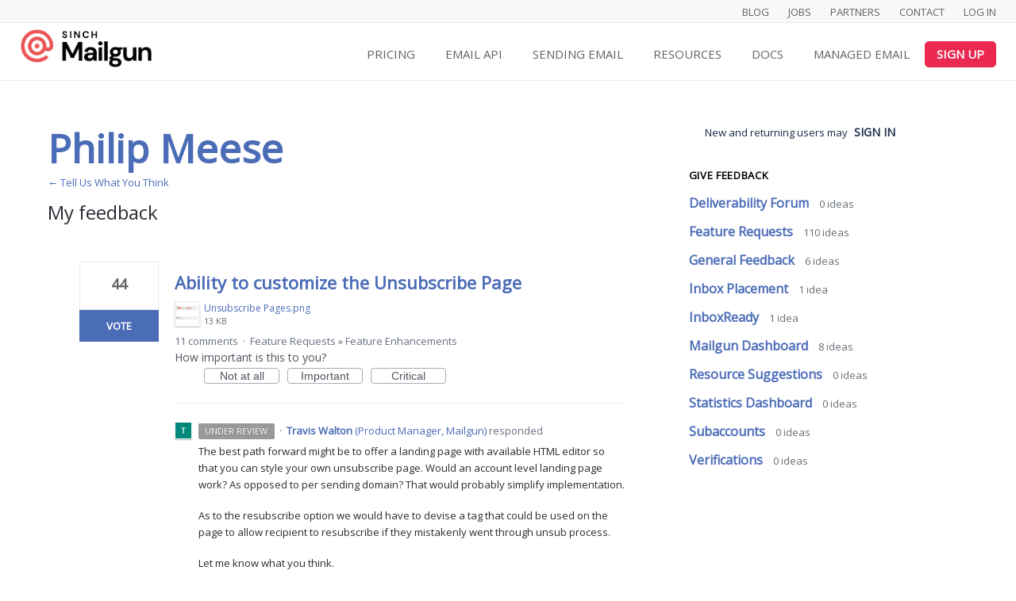

--- FILE ---
content_type: text/html; charset=utf-8
request_url: https://feedback.mailgun.com/users/1015621507-philip-meese
body_size: 17733
content:
<!DOCTYPE html>
<html lang="en" class="ltr ">
<head><script>(function(w,i,g){w[g]=w[g]||[];if(typeof w[g].push=='function')w[g].push(i)})
(window,'G-0FDHJSJLBY','google_tags_first_party');</script><script async src="/0u78/"></script>
			<script>
				window.dataLayer = window.dataLayer || [];
				function gtag(){dataLayer.push(arguments);}
				gtag('js', new Date());
				gtag('set', 'developer_id.dYzg1YT', true);
				gtag('config', 'G-0FDHJSJLBY');
			</script>
			
  <meta http-equiv="X-UA-Compatible" content="IE=Edge,chrome=1">
  <meta charset="utf-8">
  <title>Philip Meese – Tell Us What You Think</title>
  <meta name="viewport" content="width=device-width, initial-scale=1">
  <meta name="csrf-param" content="authenticity_token" />
<meta name="csrf-token" content="zJE8rG-1SbDndS9o0I6zemtyy1dtKU3lAr9PQBZF15PgVvmrHOIkIDJvLEpM_irKHiI_wPjdTM-act5_4OsX8w" />
    <link rel="canonical" href="" />

    <script type="text/javascript">
    (function(window) {
      var methods = ['log', 'dir', 'trace'];
      
      if (typeof window.console === 'undefined') {
        window.console = {};
      }
      
      for (var i in methods) {
        if (!(methods[i] in window.console)) {          
          window.console[methods[i]] = function() {};
        }
      }
      
    }(window));    
  </script>

  <script>
    window.UserVoice || (window.UserVoice = []);
  </script>

    <meta name="robots" content="noindex">


  <link rel="stylesheet" href="https://assets.uvcdn.com/pkg/clients/site2/index-9c56ab4a39505ec7480441b2f8a4d8746ea0edbab756a5f15907a9ffe7fbad4b.css" media="all" />

  <!--[if lt IE 7]>
    <link rel="stylesheet" href="https://assets.uvcdn.com/pkg/clients/site2/ie-6f6256efa8fcab0da2c5c83d6ccddaabe16fdd607b4f9e01ad9efe887b491c11.css" media="screen" />
  <![endif]-->

  <!--[if lt IE 9]>
    <script src="https://assets.uvcdn.com/pkg/clients/site2/lt_IE_9-5d621b8b38991dde7ef0c335fc7cc90426c625e325949517b23be2141b721a05.js"></script>
  <![endif]-->

  <style type="text/css">

  /*
  -----------------------------------------------------------
    Link color
  -----------------------------------------------------------
  */

  .uvCustomLink-color,
  a,
  .uvHelp,
  .uvTabSelect,
  .uvTab-dropdown .uvFieldPlaceholder,
  .uvModule-session .vcard .uvRememberMe a,
  .uvModule-session .uvModuleSection-signin a,
  .uvBreadcrumbs,
  .uvStyle-linkArrow {
    color: #4b6cb7;
  }

  .uvCustomLink-background,
  .uvTab-selected,
  .uvTab-selected .uvFieldSelect,
  .uvPagination .current {
    background-color: #4b6cb7;
  }

  /*
  -----------------------------------------------------------
    Primary color
  -----------------------------------------------------------
  */

  .uvCustomPrimary-color {
    color: #626262;
  }

  .uvCustomPrimary-background,
  .uvUserBadgeLabel {
    background-color: #626262;
  }

  .uvMasthead {
     background-color: #182848;
   }
  .impScoreButton.selected {
    background: #626262;
  }

  /*
  -----------------------------------------------------------
    Background color
  -----------------------------------------------------------
  */

  .uvCustomBackground-color {
    color: #182848;
  }

  .uvCustomBackground-background {
    background-color: #182848;
  }

  /*
  -----------------------------------------------------------
    Status colors
  -----------------------------------------------------------
  */

  .uvStyle-status-under-review {
    background-color: #999999;
    color: #FFF;
  }
  .uvStyle-status-planned {
    background-color: #F0BA00;
    color: #FFF;
  }
  .uvStyle-status-started {
    background-color: #6FBC00;
    color: #FFF;
  }
  .uvStyle-status-completed {
    background-color: #7D7EDF;
    color: #FFF;
  }
  .uvStyle-status-declined {
    background-color: #BBBBBB;
    color: #FFF;
  }
</style>


  <link href="https://fonts.googleapis.com/css?family=Open+Sans" rel="stylesheet">


    <style type="text/css">
      .firefox .uvForumFilter-statuses .uvFieldSelect { padding: 13px; }
.uv-profile-page .uvPageTitle { margin-left: 0; }
.uv-profile-page h2.uvIdeaSectionTitle { margin-top: 20px; }
.uv-profile-page .uvPageTitle .uvUserBadge { display: none; }
#uvFieldSelect-status { border-radius: 0; }
.uv-profile-page .uvModuleSection-search { display: none; }
.uvIdeaShare { display: none; }

/* Primary */
.uvStyle-button, .uv-article-page .uvSidebar .uvModule-helpdesk, .uvList-categories .uvListItem a,
.uvTab-selected, .uvField-votesXXX .uvField-votesXXX-selected,
.uvField-votesXXX input[type=radio]:checked + label, .forum-arrow { background: #4b6cb7 !important; }

.uvStyle-button.uvIdeaVoteButtons-removevotes, .uvPagination a, .uvPagination span, .uvPagination em,
.uvPagination .disabled, .uvIdeaVoteCount, .uvIdeaVoteCount strong, .uvIdeaTitle, .uvTab:hover,
.uvTab:active, .uvTab:focus, .typeset h1, .typeset h2, .typeset h3, .typeset h4, .typeset h5,
.uv-helpdesk-page .uvKbTopicTitle a, .forum-arrow::before, .home .forum-arrow::before { color: #626262 !important; }

.home .uvStyle-button.uvIdeaVoteButtons-removevotes, .home .uvPagination a, .home .uvPagination span,
.home .uvPagination em, .home .uvPagination .disabled, .home .uvIdeaVoteCount, .home .uvIdeaVoteCount strong,
.home .uvIdeaTitle, .home .uvTab:hover, .home .uvTab:active, .home .uvTab:focus, .home .typeset h1,
.home .typeset h2, .home .typeset h3, .home .typeset h4, .home .typeset h5,
.home .uv-helpdesk-page .uvKbTopicTitle a { color:#fff !important; }

.uv-helpdesk-page .uvKbTopic, .uvFaqList, .uvFaq, .uvForumCreateIdea { border-color: #626262 !important; }

/* Primary Light */
.forums, .uvModuleSection-search .uvFieldButton { background-color: #182848 !important; }

.home .forums { background-color: #f8f8f8 !important; }
.home .uvModuleSection-search .uvFieldButton,
.home .uvStyle-button:hover,
.home .uvStyle-button:active,
.home .uvStyle-button:focus { background-color: #4b6cb7 !important; }

.forum { border-color: #4b6cb7 !important; }

/* Primary Hover */
.uvList-categories .uvListItem a:hover,
.uvList-categories .uvListItem a:active,
.uvList-categories .uvListItem a:focus,
.uvList-categories .uvListItem.uvListItem-selected a { background-color: #4b6cb7 !important; }

a > h2:hover, .uvModule-session .vcard .uvRememberMe a:hover, .uvBreadcrumbs a:hover { color:#4b6cb7 !important; }

body { color: #000; font-family: 'Open Sans', sans-serif; font-weight: 400; font-size: 16px; }

::selection { background-color: #e7e8ef; }

.uvBody { border: 0; background: inherit; padding-bottom: 20px; }
.home.uvBody { border: 0; color: #fff; background: #182848; padding-bottom: 20px; }

@media screen and (min-width: 640px) {
	.uvBody { padding-bottom: 40px; }
}
.uv-home-page .uvBody { padding-bottom: 0; }

.uvRow { max-width: 1160px; }
.uv-forum .uvRow { *zoom: 1; overflow: visible; }
.uv-forum .uvRow:after { content: ""; display: table; clear: both; }

.uvContainer { padding-left: 20px; padding-right: 20px; width: auto; }

.uvContainer.uvBody {
	padding-left: 0;
	padding-right: 0;
}

.uv-home-page .uvBody, .uvContainer.uvBody { padding-top: 150px; }

.uvModule { border: 0; box-shadow: none; }
.uvMasthead .uvModule { margin-bottom: 0; }

mark { background-color: #ffea80 !important; font-weight: 600; }

@media screen and (min-width: 640px) {
	.uv-forum-page .uvBody .uvCol-8,
	.uv-suggestion-page .uvBody .uvCol-8 {
		float: right;
		margin-right: 0;
	}
}

.uvMastheadWrapper { padding: 0; }

.uvMasthead { border: 0; padding-top: 30px; padding-bottom: 30px; }

@media screen and (min-width: 640px) {
	.uvMasthead {
		padding-top: 30px;
		padding-bottom: 30px;
	}
}
.uv-forum-page .uvMasthead,
.uv-suggestion-page .uvMasthead,
.uv-helpdesk .uvMasthead { padding-top: 30px; padding-bottom: 30px; }
.uvMasthead .uvModule { margin-bottom: 0; }
.uvMasthead .uvModule-session { display: none; }
.uv-home-page .uvMasthead .uvModule-session { display: block; }

@media screen and (min-width: 640px) {
	.uvMasthead .uvRow {
		display: flex;
		align-items: center;
		justify-content: space-between;
	}
}

.uvMastheadLogo { padding: 0; }

@media screen and (max-width: 640px) {
	/*.uv-home-page .uvBody, .uvContainer.uvBody { padding-top: 100px; }*/
	.uvMastheadLogo {
		width: 50%;
		padding: 10px;
	}
	.uvMastheadWrapper {
		float: none
	}
}

.uvFooter { padding: 40px 0; text-align: initial; }

@media screen and (min-width: 640px) {
	.footer-wrap {
		display: flex;
		align-items: center;
		justify-content: space-between;
	}
}

.utility-links { text-align: center; font-size: 13px; margin: auto; }
.utility-links p { margin: 15px 0; }
.utility-links a { color: #626262; }

@media screen and (max-width: 640px) {
	.footer-wrap { text-align: center; }
	.utility-links { text-align: center; }
}

.footer-social-item { display: inline-block; margin-left: 7px; }

.main-header { padding-top: 20px; padding-bottom: 60px; overflow: visible; }

@media screen and (min-width: 640px) {
	.main-header {
		display: flex;
		justify-content: space-between;
		padding-bottom: 150px;
	}
}

.main-header .uvModule-message p:last-child { margin-bottom: 0; color: #626262; }

.uvModule-message { font-size: inherit; float: none; margin: 0; }

@media screen and (min-width: 640px) {
	.uvModule-message { width: 65%; }
}

.uv-home-page .uvModule-mainSidebar {
	background-color: transparent;
	box-shadow: none;
	float: none;
	padding: 0;
	margin: 0;
}

.uvFieldButtonImage-sidebar { display: none; }

.uvModuleSection-search { margin: 0; }

.kb { padding-top: 100px; }
.kb .uvRow { border-bottom: 1px solid #e7e8ef; padding-bottom: 100px; }

.kb-heading { font-size: 28px; font-weight: 600; margin-bottom: 20px; }
.kb-heading a { color: inherit; }

.kb-subheading { font-size: 16px; line-height: 22px; color: #626262; }

.kb-list ul { column-count: 2; column-gap: 40px; }

.kb-list-item { margin-bottom: 18px; }

.kb-list-heading a { font-size: 16px; line-height: 22px; font-weight: 600; }

.kb-list-count { color: #626262; }

.uvModuleSection { margin: 0; }

.uvModule-feedback.uvModule, .uvModule-mainSidebar.uvModule { box-shadow: none; padding: 0; border-radius: 0; }

.uvModule-mainSidebar.uvModule { background-color: transparent; }

.uvModule-feedback { margin-bottom: 60px; }

.uvList-categories a { color: white; font-size: 16px; font-weight: 600; }

.uvList-categories .uvStyle-count { display: block; background: none; color: white; font-size: 13px; text-align: left; margin: 7px 0 0; padding: 0; }

.uvList-categories .uvListItem { margin: 0; position: relative; }
.uvList-categories .uvListItem a { display: block; border-bottom: 1px solid rgba(0, 0, 0, 0.1); padding: 15px 25px 36px; margin: 0; text-decoration: none; }
.uvList-categories .uvListItem.uvListItem-selected a { font-weight: 600; }

.uvList-categories .uvListItem span { position: absolute; left: 25px; bottom: 15px; }

.uvModule-feedback .uvModuleSectionHeader,
.uvModule-feedback .uvForumVotesRemaining,
.uvModule-feedback .uvListItem-ideaTrigger,
.uv-forum-page .uvModule-mainSidebar .uvModuleSection-search,
.uv-suggestion-page .uvModule-mainSidebar .uvModuleSection-search,
.uvModule-mainSidebar .uvNavListItem-contactus,
.uvModule-mainSidebar .uvNavListItem-helpdesk,
.uvModule-mainSidebar .uvNavListItem-home { display: none !important; }

.uvNavListItem-feedback .uvNavListItemTitle { margin-bottom: 10px; }

.uvNavListItem-feedback .uvNavListItemTitle a { color: black; text-transform: uppercase; letter-spacing: 0.05em; font-weight: 700; font-size: 13px; }

.uvNavListItem-feedback { background: none; padding-left: 0px; padding-right: 25px; margin-left: 5px; }

.uvNavListItem-feedback a { font-size: 16px; font-weight: 600; }

.uvStyle-count { color: #626262; }

.uvNavListItem-feedback .uvStyle-count { font-size: 13px; background: none; }

.uvNavListItem-feedback .uvListItem { margin-bottom: 8px; line-height: 26px; }

.uvNavListItem-feedback .uvListItem .uvStyle-count-label { position: static; }

.uvNavListItemSubtitle { font-size: 13px; font-weight: 700; text-transform: uppercase; letter-spacing: 0.05em; margin-bottom: 35px; padding: 0; color: white; }

.uv-suggestion-page .uvPageHeader { padding: 11px 0px 36px; margin: 0 !important; min-height: auto; }
.uv-suggestion-page .uvPageHeader .uvPageTitle { display: none; }
.uv-suggestion-page .uvIdea { background-color: white; padding: 40px; border-top-width: 2px; border-top-style: solid; border-color: #4b6cb7 !important; }
.uv-suggestion-page .uvIdea .uvIdeaHeader, .uv-suggestion-page .uvIdea .uvIdeaSuggestors, .uv-suggestion-page .uvIdea .uvIdeaStatus { margin-left: 120px; }
.uv-suggestion-page .uvForm-comments { margin-bottom: 0; }

.uvUserActionHeader, .uvStyle-meta { font-size: 13px; }

.uvPageTitle { font-weight: 600; font-size: 50px; margin-top: 0px; }

.uvForumMessage { color: #626262; }

/*.uv-forum-page .uvBody, .uv-suggestion-page .uvBody, .uv-helpdesk .uvBody { background-color: #e7e8ef; }*/

.uvCol-8 .uvPageHeader { margin-bottom: 0px; }

.uvForumIndex { padding-bottom: 0; }

.uvForumCreateIdea { padding: 40px; background-color: white; border-top-width: 2px; border-top-style: solid; margin-bottom: 10px; }
.uvForumCreateIdea .uvFieldEtc-thinking { right: 20px; padding: 0; }
.uvForumCreateIdea .uvField-logged_in { padding: 0; }
.uvForumCreateIdea .uvForumCreateIdea-new { max-width: 100%; margin-bottom: 0; }
.uvForumCreateIdea .uvField-category { width: 100%; box-sizing: border-box; }

.uvTab-createidea-group .uvTabSpace { position: relative; top: 9px; }

.uvList-comments { padding-top: 40px; }
.uvList-comments .uvUserBadge { margin: 0; }
.uvList-comments .uvUserAction-comment { padding-left: 60px; }
.uvList-comments .uvListItem { margin: 0 -40px; padding: 42px 40px 10px; border-top: 2px solid #e7e8ef; }

.uvForumCreateIdea .uvSignin, .uvForm-comments .uvSignin { max-width: 100%; }

.uvIdeaComments { margin-left: -40px; margin-right: -40px; padding-left: 40px; padding-right: 40px; padding-top: 40px; border-top: 10px solid #e7e8ef; }
.uvIdeaComments .uvUserAction-comment { margin-bottom: 30px; }

.uvForumCreateIdeaLegend { color: black; font-size: 28px; font-weight: 600; margin-bottom: 20px; }

.uvListItem-noresults { font-family: inherit; }

.uvField-idea { background-image: url(https://www.uservoice.com/assets/feedback.uservoice.com/search-v2.svg); background-size: 20px; background-repeat: no-repeat; background-position: 98% 50%; }

.uvField-idea.uvField-hasvalue { background-image: none; }

.uvIdea { padding-left: 120px; margin: 0 !important; }

.uvIdeaVoteBadge { min-width: 100px; top: 40px; left: 40px; }
.uvForumIndex .uvIdeaVoteBadge { top: 30px; }

@media screen and (min-width: 640px) {
	.uvForumFilter-statuses {
		float: right !important;
		width: 45%;
	}
}

.uvForumFilter-statuses .uvFieldSelect { max-width: 100% !important; padding: 16px; }

.uvIdeaVoteCount { border-radius: 0; box-shadow: none; border-color: #e7e8ef; font-size: 22px; font-weight: 600; margin: 0; padding: 20px 0; background-color: transparent; }
.uvIdeaVoteCount span { display: none; }

.uvIdeaTitle { font-size: 22px; font-weight: 600; line-height: 1.3636363636; }

.uvList-ideas .uvIdeaDescription { font-size: 16px; }

.uvIdeaMeta { font-size: 13px !important; margin-bottom: 0 !important; }

.uvBreadcrumbs { margin: 0; font-size: 13px; }
.uv-forum-page .uvBreadcrumbs { margin-top: 10px; margin-bottom: 30px; }

.uvFiltersExplanation { position: relative; top: 30px; }

.uvNotice { margin-top: 40px; }

.uv-helpdesk .uvModule-session { display: none; }
.uv-helpdesk .uvSidebar { display: none; }
.uv-helpdesk .uvPageHeader { margin-bottom: 100px; }
.uv-helpdesk .uvModuleSection-search { padding-left: 20px; padding-right: 20px; }

.uv-helpdesk-page .uvPageHeader, .uv-topic-page .uvPageHeader { position: relative; }
.uv-helpdesk-page .uvPageHeader .uvModuleSection-search, .uv-topic-page .uvPageHeader .uvModuleSection-search { position: absolute; top: 50%; right: 0; width: 27.3%; margin-top: -25px; }

.uv-helpdesk-page .uvCol-8 { width: 100%; float: none; margin: 0; }

@media screen and (min-width: 640px) { .uv-helpdesk-page .uvKbTopics {
	display: flex;
	justify-content: space-between;
	flex-wrap: wrap;
	margin-bottom: 20px; }
}

.uv-helpdesk-page .uvKbTopics .uvListMore { font-size: 16px; margin: 0; }
.uv-helpdesk-page .uvKbTopic { padding: 40px; margin: 0; margin-bottom: 40px; box-sizing: border-box; background-color: white; border-width: 2px; border-style: solid; font-size: 16px; letter-spacing: -0.015em; line-height: 1.625; }

@media screen and (min-width: 640px) {
	.uv-helpdesk-page .uvKbTopic { width: 31.03448%; }
}

.uv-helpdesk-page .uvKbTopic .uvList-articles { list-style: disc; padding-left: 16px; margin-bottom: 30px; }
.uv-helpdesk-page .uvKbTopic .uvList-articles .uvListItem { background: none; padding-left: 0; font-size: 16px; letter-spacing: -0.015em; }
.uv-helpdesk-page .uvKbTopic .uvList-articles .uvListItem a { text-decoration: underline; line-height: 1.625; }
.uv-helpdesk-page .uvKbTopic .uvList-articles .uvListItem a:hover, .uv-helpdesk-page .uvKbTopic .uvList-articles .uvListItem a:active, .uv-helpdesk-page .uvKbTopic .uvList-articles .uvListItem a:focus { text-decoration: none; }
.uv-helpdesk-page .uvKbTopicTitle { margin-bottom: 20px; }
.uv-helpdesk-page .uvKbTopicTitle a { font-size: 22px; font-weight: 600; line-height: 1.36364; }
.uv-helpdesk-page .uvKbTopicTitle .uvStyle-linkArrow { display: none; }

.uv-topic-page .uvCol-8 { width: 100%; float: none; margin: 0; }

.uvFaqList { column-count: 2; background: white; border-top-width: 2px; border-top-style: solid; padding: 40px; margin: 0 0 60px; }
.uvFaqList .uvList-faqs { font-size: 16px; list-style: disc; padding-left: 16px; }
.uvFaqList .uvList-faqs .uvListItem { line-height: 18px; margin-bottom: 10px; }
.uvFaqList .uvList-faqs a { color: black; text-decoration: underline; }
.uvFaqList .uvList-faqs a:hover, .uvFaqList .uvList-faqs a:active, .uvFaqList .uvList-faqs a:focus { text-decoration: none; }

.uv-article-page .uvSidebar { display: block; }
.uv-article-page .uvSidebar .uvNavListItem-feedback { display: none; }
.uv-article-page .uvSidebar .uvModule-helpdesk { padding: 40px; border-radius: 0; }
.uv-article-page .uvSidebar .uvModule-helpdesk .uvModuleSectionHeader { color: white; text-transform: uppercase; letter-spacing: 0.05em; font-weight: 700; font-size: 13px; margin-bottom: 35px; }
.uv-article-page .uvSidebar .uvModule-helpdesk .uvList { list-style: disc; padding-left: 16px; font-size: 16px; letter-spacing: -0.015em; color: white; }
.uv-article-page .uvSidebar .uvModule-helpdesk a { color: white; line-height: 1.625; }
.uv-article-page .uvModule-mainSidebar .uvModuleSection { display: none; }
.uv-article-page .uvModuleSection-search { display: block; margin-bottom: 40px; }

.uvListItem-article a { text-decoration: underline; }
.uvListItem-article a:hover, .uvListItem-article a:active, .uvListItem-article a:focus { text-decoration: none; }
.uvListItem-article.uvListItem-selected a { text-decoration: none; }

.uvFaq { background-color: white; border-top-width: 2px; border-top-style: solid; padding: 40px; padding-bottom: 80px; margin-bottom: 60px; }

.uvField { background-color: #e7e8ef; padding: 18px; margin-bottom: 10px !important; box-shadow: none !important; border-radius: 0; border: 0; }
.uvField.uvField-consent { background-color: transparent !important; }
.uvIdeaVoteFormToggle .uvField { background-color: white; }

.uvFieldEtc-reset { font: 0/0 serif; text-shadow: none; color: transparent; background-image: url(https://www.uservoice.com/assets/feedback.uservoice.com/close.svg) !important; background-size: 18px; padding: 0; width: 20px !important; height: 20px; right: 20px; top: 50%; margin-top: -10px !important; }

.uvFieldEtc-providers { padding-right: 20px; }

.uvField-votesXXX .uvFieldPlaceholderXXX { border-radius: 0; }

.uvField-category { padding: 0; }
.uvField-category .uvFieldPlaceholder { padding: 0; margin: 0; position: absolute; left: 20px; top: 50%; margin-top: -10px; }
.uvField-category .uvFieldSelect { padding: 18px; }

.webkit .uvFieldSelect { background-image: url(https://www.uservoice.com/assets/feedback.uservoice.com/dropdown-caret.svg) !important; background-size: 8px; background-position: right 20px top 50% !important; background-repeat: no-repeat; }

.uvIdeaVoteFormToggle { border: 0; background-color: #e7e8ef; }

#signin-wrapper { width: 27.3%; padding: 0 20px; }

.uvModule-session { padding: 0; padding-top: 10px; padding-bottom: 10px; min-height: auto; color: #626262; }
.uv-user-confirmed .uvModule-session { text-align: right; }
.uv-no-user .uvModule-session form { text-align: right; }
.uvModule-session .uvUserNav, .uvModule-session .fn { font-size: 13px !important; }
.uvModule-session .uvUserBadge { margin: 0; left: auto; right: 0; top: 50%; margin-top: -20px; box-shadow: none; border: 0; border-radius: 100%; overflow: hidden; }
.uvModule-session .uvjSigninStandalone { margin: 0 !important; margin-top: -14px !important; }

.uvModuleSection-userbox.uvModuleSection-signin { margin-left: 0 !important; }
.uvModuleSection-userbox.uvModuleSection-signin .uvField-email { background-color: white; }

.home .uvModuleSection-userbox,
.home .uvModuleSection-userbox a,
.home .uvModuleSection-userbox a:hover,
.home .uvModuleSection-userbox a:active { color:#fff !important; }

.uvModuleSection-userbox, .uvModuleSection-userbox a, .uvModuleSection-userbox a:hover,
.uvModuleSection-userbox a:active { color:#182848 !important; }

.uvStyle-signin { font-size: 13px !important; }

.uv-user .uvModule-session { padding-right: 60px; }

.uv-no-user .uvStyle-signin { padding-left: 25px; }
.uv-no-user .uvStyle-signin a { text-transform: uppercase; font-size: 14px; padding-left: 5px; }
.uv-no-user.uv-home-page .uvStyle-signin { padding-left: 15px; }

.uvSigninSection { background: white; max-width: 100%; padding: 40px; }

.uv-home-page .uvModule-mainSidebar .uvModuleSection .uvNavList { display: none; }

.uv-home-page .uvModule-mainSidebar .uvModuleSection.uvModuleSection-search .uvNavList { display: block; }

.uvNavListItem-search { background: none; padding: 0; margin: 0; }

.uvSearch-results-title { display: none; }

.uvSearchResults { background-color: white; box-shadow: 0 0 15px 0 rgba(0, 0, 0, 0.1); position: absolute; top: 0; left: 0; width: 100%; padding: 20px; padding-top: 110px; z-index: 1; box-sizing: border-box; }
.uvSearchResults .uvNavListItemSubtitle { color: black; }

.uvNoResults { background-color: white; box-shadow: 0 0 15px 0 rgba(0, 0, 0, 0.1); position: absolute; top: 0; left: 0; width: 100%; padding: 20px; padding-top: 110px; z-index: 1; box-sizing: border-box; }

.main-header-search { float: none; margin: 0; width: 30.75%; }

@media screen and (max-width: 640px) {
	.main-header-search {
		width: 100%;
		padding-top: 40px;
	}
}

.uvModuleSection-search { position: relative; }
.uvModuleSection-search form { position: relative; z-index: 2; }
.uvModuleSection-search .uvField { border-radius: 0 !important; box-shadow: none !important; border-color: #e7e8ef !important; margin: 0; }
.uvModuleSection-search .uvField-search { font-size: 14px; font-weight: 400; border: 0; background-color: #e7e8ef; padding: 16px 70px 16px 15px; }
.uv-helpdesk .uvModuleSection-search .uvField-search { background-color: white; }
.uvModuleSection-search .uvFieldButton { border: 0 !important; border-radius: 0 !important; box-shadow: none; background-image: url(https://www.uservoice.com/assets/zenrep.uservoice.com/icon-search.svg) !important; background-position: 50% 50% !important; background-repeat: no-repeat !important; background-size: 20px 20px !important; padding: 12px 26px !important; }
.uvModuleSection-search .uvFieldButton:hover, .uvModuleSection-search .uvFieldButton:active,
.uvModuleSection-search .uvFieldButton:focus { background-color: black; }
.uvModuleSection-search .uvFieldEtc-thinking { display: none; }
.uvModuleSection-search .uvFieldEtc-reset { display: none; }
.uvModuleSection-search .uvListItem { line-height: 26px; }
.uvModuleSection-search .uvList { font-size: 16px; font-weight: 400; }
.uvModuleSection-search .uvList a { color: #626262; }

.uvSearch-results-clear { display: none; }

.uvTabs { background-color: white; padding: 40px; box-sizing: border-box; margin: 0; }
.uvForumSearchResults .uvTabs { position: relative; top: -10px; padding-top: 0; }
.uvTabs#uvNewIdeaCap { padding: 0; background-color: transparent; font-size: 13px; }
.uvTabs .uvTab-selected { color: white !important; }

.uvForumFilter { margin: 0 !important; }

.uvList-ideas { background-color: white; box-sizing: border-box; }
.uvList-ideas .uvIdea { padding: 30px; padding-left: 160px; border-bottom: 2px solid #e7e8ef; min-height: 100px; }

.uvTabsLeft { width: 100%; }
.uvTabsLeft .uvForumFilter:first-child { border-left: 1px solid #e7e8ef; }

.uvTab { border: 1px solid #e7e8ef; padding: 11px 35px; color: #626262; font-weight: 700; font-size: 13px; letter-spacing: 0.05em; text-transform: uppercase; background: 0; border-radius: 0; margin: 0; text-decoration: none !important; }

@media screen and (min-width: 640px) {
	.uvTab { border-left: 0; }
}

.uvTab-dropdown { border: 1px solid #e7e8ef !important; padding: 0 !important; background-color: transparent !important; }
.uvTab-dropdown .uvFieldPlaceholder { left: 20px; top: 11px; }

.uvForumFilter-categories, .uvForumFilter-my-feedback { display: none; }

.uvPagination { margin-top: 40px; text-align: left; }
.uvPagination a, .uvPagination span, .uvPagination em, .uvPagination .disabled { border-radius: 0; background-color: white; font-size: 14px; font-style: normal; padding: 8px 16px; }
.uvPagination .disabled { color: #e7e8ef; }

@media screen and (min-width: 640px) {
	.forums-wrap {
		display: flex;
		justify-content: space-between;
		flex-wrap: wrap;
		position: relative;
		top: -50px;
		overflow: visible;
		padding-bottom: 10px;
	}
}

.forums { padding-top: 20px; }
.forums::after { content: ''; width: 30.75%; flex-grow: 0; }

@media screen and (min-width: 640px) {
	.forums { padding-top: 0; }
}

.forum { box-sizing: border-box; background-color: white; float: none; margin: 0 0 20px; box-shadow: 0 0 30px 0 rgba(0, 0, 0, 0.1); position: relative; border-top-width: 2px; border-top-style: solid; }

@media screen and (min-width: 640px) {
	.forum { margin-bottom: 40px; }
}

.forum-target { display: block; padding: 34px 40px 40px; padding-bottom: 68px; height: 100%; box-sizing: border-box; text-decoration: none !important; }

.forum-target:hover .forum-heading { color: black; }

.forum-heading { font-size: 28px; font-weight: 400; line-height: 1.3571428571; margin-bottom: 4px; }

.forum-count { font-size: 16px; }

.forum-arrow { position: absolute; right: 44px; bottom: 47px; display: inline-block; width: 28px; height: 2px; }
.forum-arrow::before { -moz-transform: rotate(45deg); -ms-transform: rotate(45deg); -webkit-transform: rotate(45deg); transform: rotate(45deg); content: ''; position: absolute; top: -5px; right: 0; width: 10px; height: 10px; border-width: 2px 2px 0 0; border-style: solid; }

.uvStyle-button { color: white; box-shadow: none !important; text-shadow: none; font-size: 13px; font-weight: 700; text-transform: uppercase; border: 0 !important; border-radius: 20px; padding: 7px 20px; margin: 0 !important; height: auto !important; text-shadow: none !important; }
.uvForumCreateIdea .uvStyle-button, .uvForm-comments .uvStyle-button { margin-top: 30px; }
.uvIdeaVoteFormTrigger .uvStyle-button { border-radius: 0; }
.uvStyle-button.uvIdeaVoteButton { border-radius: 0; }
.uvStyle-button.uvIdeaVoteButtons-removevotes { background: transparent; text-transform: none; }

.uvTab-existingideas { border-radius: 20px; padding: 7px 20px; font-weight: 700; }

.typeset { line-height: 1.75; }

.typeset h1 { font-weight: 600; font-size: 50px; }

.typeset h2 { font-weight: 600; font-size: 28px; line-height: 1.3571428571; }

.typeset h3 { font-weight: 600; font-size: 22px; line-height: 1.3636363636; }

.typeset h4 { font-weight: 600; font-size: 16px; line-height: 1.625; }

.typeset h5 { font-weight: 700; font-size: 13px; line-height: 1.5384615385; letter-spacing: 0.05em; }

.typeset p { line-height: 1.625; }

h1, h2, h3, h4, h5, h6 { font-family: 'Open Sans', arial, Helvetica, sans-serif !important; }

/********************
*
* top navigation styles
*
********************/
button {
	-webkit-appearance: button;
	cursor: pointer;
	text-transform: none;
	overflow: visible;
}
.img-responsive {
	display: block;
	max-width:100%;
	height: auto;
}
.list-inline > li {
	display: inline-block;
	list-style: none;
	padding-right: 5px;
	padding-left: 5px;
}
.sr-only {
	position: absolute;
	width: 1px;
	height: 1px;
	padding: 0;
	margin: -1px;
	overflow: hidden;
	clip: rect(0, 0, 0, 0);
	border: 0;
}
.navbar-toggle .icon-bar {
	display: block;
	width: 22px;
	height: 2px;
	border-radius: 1px;
}
.navbar-default .navbar-toggle .icon-bar { background-color: #626262; }
.navbar-toggle .icon-bar + .icon-bar { margin-top: 4px; }
.navbar-toggle {
	position: relative;
	float: right;
	padding: 9px 10px;
	margin-top: 8px;
	margin-right: 15px;
	margin-bottom: 8px;
	background-color: transparent;
	background-image: none;
	border-radius: 4px;
}
.navbar-default .navbar-toggle, .navbar-default .navbar-collapse { border: none; }
.navbar-fixed-bottom, .navbar-fixed-top {
	position: fixed;
	right: 0;
	left: 0;
	z-index: 1030;
}
.navbar-fixed-bottom .navbar-collapse, .navbar-fixed-top .navbar-collapse { max-height: 340px; }
.navbar-collapse {
	padding-right: 15px;
	padding-left: 15px;
	overflow-x: visible;
	-webkit-overflow-scrolling: touch;
	box-shadow: inset 0 1px 0 rgba(255, 255, 255, .1);
}
.navbar-collapse.in { overflow-y: auto; }
.collapse { display: none; }
.collapse.in { display: block; }
.navbar-default {
	background: #fff;
	border-bottom: 1px solid #e7e8ef;
}
.navbar-default .navbar-nav > li > a {
	color: #626262;
	font-size: 15px;
	text-transform: uppercase;
}
.nav-buttons { text-align:center; }
.nav-buttons li { display:inline-block; }
a.signup-link, a.login-link {
	width: auto;
	border-bottom: 1px solid #626262;
	color: #626262;
	font-size: 13.5px;
	font-weight: 600;
	text-decoration: none;
	text-transform: uppercase;
	margin-bottom: 0;
	padding: 0;
}
a.signup-link, a.login-link { border-bottom:none; }
a b {
	border-bottom: 3px solid transparent;
	-moz-box-sizing: border-box;
	-webkit-box-sizing: border-box;
	box-sizing: border-box;
	display: block;
	font-weight: 600
}
a.login-link { padding:0; }
a.login-link b {
	border: 1px solid #626262;
	-moz-border-radius: 5px;
	-webkit-border-radius: 5px;
	border-radius: 5px;
	padding-left: 14px;
	padding-right: 14px
}
a.login-link:hover b {
	background: #4b6cb7;
	border-color: #4b6cb7;
	color: #fff
}
a.signup-link {
	padding: 0;
	margin-top: 1px;
}
a.signup-link b {
	background: #eb284f;
	border: 1px solid #eb284f;
	-moz-border-radius: 5px;
	-webkit-border-radius: 5px;
	border-radius: 5px;
	color: #fff;
	line-height: 31px;
	padding-left: 14px;
	padding-right: 14px
}
a.signup-link:hover b, a.signup-link:focus b {
	background: #ea1a44;
	border-color: #ea1a44;
	-moz-box-shadow: 0 3px 20px rgba(0, 0, 0, 0.4);
	-webkit-box-shadow: 0 3px 20px rgba(0, 0, 0, 0.4);
	box-shadow: 0 3px 20px rgba(0, 0, 0, 0.4)
}
a.signup-link:active b {
	-moz-box-shadow: 0 2px 15px rgba(0, 0, 0, 0.2);
	-webkit-box-shadow: 0 2px 15px rgba(0, 0, 0, 0.2);
	box-shadow: 0 2px 15px rgba(0, 0, 0, 0.2);
	position: relative;
	top: 1px
}
.navbar-header { float: left; }
.navbar-nav { margin:0; }
.utility-menu {
	background: #f8f8f8;
	border-bottom:1px solid #e7e8ef;
	text-align: center;
	margin: 0;
	padding: 6px 0;
}
.utility-menu a {
	color: #626262;
	font-size: 13px;
	text-transform: uppercase;
	padding: 0 5px;
}
.utility-menu a:hover { color:#eb284f; }

@media screen and (min-width: 667px) {
	.navbar-header {
		width: 33%; /*logo container */
		padding-left:15px;
	}
}

@media screen and (min-width: 768px) {
	
	.header-valign-padding {
		padding-top: 7px;
		padding-bottom: 7px;
	}
	.header-valign > ul {
		float: right;
		display: table;
		height: 54px;
		margin: 0;
		padding: 0 10px 0 0;
	}
	.header-valign > ul > li {
		display: table-cell !important;
		height: 27px;
		vertical-align: middle;
		float: none !important;
	}
	.navbar-toggle { display: none; }
	.navbar-collapse.collapse {
		display: none !important;
		height: auto !important;
		padding-bottom: 0;
		overflow: visible !important;
		width: auto;
		border-top: 0;
		-webkit-box-shadow: none;
		box-shadow: none;
	}
	.navbar-header {
		width: 25%; /*logo container */
		padding-left:25px;
	}
	.navbar-default {
		/*height: 108px;*/
		border-bottom:1px solid #e7e8ef;
		padding: 0;
		margin: 0;
	}
	.navbar-default .navbar-nav > li > a:focus,
	.navbar-default .navbar-nav > li > a:hover { color:#eb284f; }
	a.signup-link, a.login-link {
		border-bottom: none;
		padding: 0;
		position: relative;
		z-index: 999;
	}
	.navbar-nav a:hover:after { border-bottom-color:#626262; }
	.navbar-nav a.signup-link:hover:after, a.login-link:hover:after { border-bottom:none; }
	.navbar-nav a.login-link { padding-right:8px !important }
	.navbar-default .navbar-nav > li > a {
		padding-left: 8px;
		padding-right: 8px;
	}
	.utility-menu {
		text-align: right;
		padding-right: 25px;
	}
	.utility-menu ul li:last-of-type, .utility-menu ul li:last-of-type > a { padding-right: 0; }
}

@media screen and (min-width: 1024px) {
	.navbar-header {
		width: 15%; /*logo container */
	}
	/*.navbar-default { height:95px; }*/
	.navbar-default .navbar-nav > li > a { padding: 0 15px; }
	#top-navbar { display:block !important; }
}

@media screen and (min-width: 1280px) {
	.navbar-header {
		width: 13%; /*logo container */
	}
	.navbar-default {
		/*height:108px; */
	}
	.navbar-default .navbar-nav > li > a { padding: 0 19px; }
}
    </style>

  <link rel="stylesheet" href="/auth-component/uv-auth/uv-auth.css">
<script type="module" src="/auth-component/uv-auth/uv-auth.esm.js"></script>
<script nomodule src="/auth-component/uv-auth/uv-auth.js"></script>

  <script src="https://js.pusher.com/8.3.0/pusher.min.js"></script>
  <script>
    window.UV_PUSHER_APP_KEY = '697328be2c49905dd5c6';
    window.UV_PUSHER_APP_CLUSTER = 'mt1';
  </script>



  <script type="module" src="/web-portal-components/wp-components/wp-components.esm.js"></script>
<script nomodule src="/web-portal-components/wp-components/wp-components.js"></script>

</head>

<body class="uv-primaryColor-dark uv-locale-en uv-direction-ltr uv-no-user uv-profile-page">
  <a class="show-on-focus uvCustomPrimary-background" href="#start-of-content">Skip to content</a>
  <wp-loading>

  <div id="fb-root"></div>
  <div class="uvPageContainer">

    <nav class="navbar navbar-default navbar-fixed-top">
	<div class="utility-menu">
		
		<ul class="list-inline">
			<li>
				<a href="https://www.mailgun.com/blog">
					Blog
				</a>
			</li>
			<li>
				<a href="https://www.mailgun.com/jobs" target="_blank">
					Jobs
				</a>
			</li>
			<li>
				<a href="https://www.mailgun.com/partners">
					Partners
				</a>
			</li>
			<li>
				<a href="https://www.mailgun.com/contact">
					Contact
				</a>
			</li>
			<li>
				<a href="https://app.mailgun.com/app/dashboard">
					Log In
				</a>
			</li>
		</ul>
	</div>
	<div class="header-valign-padding" role="navigation">
		<div class="navbar-header">
			<!--<button type="button" class="navbar-toggle collapsed" data-toggle="collapse" data-target="#top-navbar" aria-expanded="false" aria-controls="top-navbar">-->
				<!--<span class="sr-only">Toggle navigation</span>-->
				<!--<span class="icon-bar"></span>-->
				<!--<span class="icon-bar"></span>-->
				<!--<span class="icon-bar"></span>-->
			<!--</button>-->
			
			<a class="uvMastheadHomeLink" href="/" title="Tell Us What You Think">
				<img class="uvMastheadLogo img-responsive" src="https://s3.amazonaws.com/uploads.uservoice.com/logo/design_setting/99191/original/Mailgun-Light-Vector-Logo.png?1694621015" alt="Mailgun">
			</a>
			
		</div>
		<div id="top-navbar" class="navbar-collapse collapse header-valign">
			<ul id="menu-top-menu" class="nav navbar-nav">
				<li>
					<a href="https://www.mailgun.com/pricing">Pricing</a>
				</li>
				<li>
					<a href="https://www.mailgun.com/email-api">Email API</a>
				</li>
				<li>
					<a href="https://www.mailgun.com/sending-email">Sending Email</a>
				</li>
				<li>
					<a href="https://www.mailgun.com/resources">Resources</a>
				</li>
				<li>
					<a href="https://documentation.mailgun.com">Docs</a>
				</li>
				<li>
					<a href="https://www.mailgun.com/managed">Managed Email</a>
				</li>
				<li class="nav navbar-nav navbar-right nav-buttons">
					<a href="https://signup.mailgun.com/" class="signup-link"><b>SIGN UP</b></a>
				</li>
			</ul>
		</div>
	</div>
</nav>

    




<div class="uvContainer uvBody">
  <div class="uvRow">
      <div class="uvCol-8">
      <article class="uvUserProfile">
        <header class="uvPageHeader">
          <h1 class="uvPageTitle uvCustomPrimary-color">
            <span class="vcard"><a class="url" href="/users/1015621507-philip-meese"><span class="uvUserBadge"><img class="uvUserBadgePhoto photo" height="40" width="40" alt="" src="https://secure.gravatar.com/avatar/6e7d3a43ad1ecc36fdafd399a866224c?size=40&default=https%3A%2F%2Fassets.uvcdn.com%2Fpkg%2Fadmin%2Ficons%2Fuser_70-6bcf9e08938533adb9bac95c3e487cb2a6d4a32f890ca6fdc82e3072e0ea0368.png" /></span><span class="fn uvCustomLink-color">Philip Meese</span>
    </a></span>

          </h1>
          <div class="uvBreadcrumbs">
              <a href="/" title="Tell Us What You Think">&larr; Tell Us What You Think
              </a>
          </div>
        </header>
        

            <section class="uvForumIndex">
              <h2 class="uvIdeaSectionTitle">
                My feedback
              </h2>


            <p class="sr-only" role="status">
    1 result found
</p>
<ol class="uvList uvList-ideas" aria-label="Existing idea results">
    <li class="uvListItem uvIdea uvIdea-list">

<div class="uvIdeaHeader">
  <h2 class="uvIdeaTitle ">
    <a href="/forums/156243-feature-requests/suggestions/47756771-ability-to-customize-the-unsubscribe-page">
      
        Ability to customize the Unsubscribe Page
    </a>
  </h2>
    <ul class="uvIdeaAttachments uvAttachments">
        <li class="uvAttachment" style="display:flex;">
          <a class="uvAttachmentLink uvAttachmentLink-preview" href="/assets/242568767/Unsubscribe%20Pages.png" rel="Suggestion_47756771" title="View Unsubscribe Pages.png">
            <figure class="uvAttachmentInfo">
              <span class="uvAttachmentThumbnail" style="background-image: url(https://s3.amazonaws.com/uploads.uservoice.com/assets/242/568/767/thumb/Unsubscribe%20Pages.png?X-Amz-Algorithm=AWS4-HMAC-SHA256&amp;X-Amz-Credential=AKIAXKFPEGD3JPOGUECX%2F20260122%2Fus-east-1%2Fs3%2Faws4_request&amp;X-Amz-Date=20260122T014350Z&amp;X-Amz-Expires=3600&amp;X-Amz-SignedHeaders=host&amp;X-Amz-Signature=2d2fb233f00899fd83e694b7e91e63c7486c17b549c89b171afd41f5bf2588f9)">&nbsp;</span>
              <figcaption class="uvAttachmentMeta">
                <span class="uvAttachmentCaption">Unsubscribe Pages.png</span>
                <span class="uvAttachmentSize">13 KB</span>
              </figcaption>
            </figure>
          </a>
        </li>
  </ul>

</div>


<div class="uvIdeaVoteBadge">
    <div class="uvIdeaVoteCount" data-id="47756771">
      <strong>44</strong>
      <span> votes</span>
    </div>
  


<div uvSuggestionId="47756771" class="uvVoter uvVoter-logged_out uvVoterMode-voteable uvVoterStatus-open uvVoteLimit-unlimited" data-closed-reason="">
  <form novalidate class="uvIdeaVoteForm" onsubmit="return false;" method="post" action="" data-forum_id="156243" data-suggestion_id="47756771" >
    <input type="hidden" name="channel" value="portal"></input>
    <!-- Update to show number of votes cast -->
    <span class="uvIdeaVoteFormTrigger">
      <button class="uvIdeaVoteFormTriggerState-no_votes uvStyle-button">Vote</button>
      <button class="uvIdeaVoteFormTriggerState-you_voted uvStyle-button uvStyle-button-selected" id="uvIdeaVoteFormTriggerState-you_voted-47756771" data-singular="Voted!" data-plural="Voted!"></button>
      <button class="uvIdeaVoteFormTriggerState-out_of_votes uvStyle-button uvStyle-button-disabled uvTip" disabled title="You're out of votes">Vote</button>
      <button class="uvIdeaVoteFormTriggerState-voting_closed uvStyle-button uvStyle-button-disabled uvTip" disabled title="Voting has closed">Vote</button>

        <input type="hidden" name="to" value="1"></input>
    </span>
    <!--- end -->

    <div class="uvIdeaVoteFormToggle">
      <fieldset class="uvIdeaVoteFormFieldset">
        <div class="uvVoterSigninArea">
          
<uv-auth
  id="uv-signin-6227"
  class=""
  locale="en"
  mode=inline
  
  social-first
  data-type=""
  data-options="{&quot;display_logged_in&quot;:&quot;hidden&quot;,&quot;social_auth_only&quot;:false,&quot;custom_signin&quot;:true,&quot;inline_form_mode&quot;:true,&quot;show_login&quot;:true,&quot;header&quot;:&quot;\u003ch2\u003eWe&#39;re glad you&#39;re here\u003c/h2\u003e\u003cp\u003ePlease sign in to leave feedback\u003c/p\u003e&quot;}"
  
  
>
  <h2>We're glad you're here</h2><p>Please sign in to leave feedback</p>
</uv-auth>
<script type="text/javascript">
  var uvAuthElement = document.getElementById("uv-signin-6227");
  uvAuthElement.subdomainSettings = {"disable_uservoice_auth":false,"password_auth_required":true,"auth_providers":[{"preset_name":"google","url":"https://auth.uservoice.com/google/130828","button_label":"Google"},{"preset_name":"sso","url":"https://feedback.mailgun.com/saml/init?provider=72215","button_label":"OKTA"}],"logo_path":"/logo/logo/design_setting/99191/original/Mailgun-Light-Vector-Logo.png","form_text":{"loading":"Loading","cancel":"Cancel","region_label":"Sign in to UserVoice","email_label":"Email address","email_placeholder":"Email address","password_label":"Password","password_placeholder":"Password","name_label":"Display name (optional)","name_placeholder":"Your name","tos_checkbox_label_html":"I agree to the \u003ca href=\"/tos\" target=\"_blank\" rel=\"external\" title=\"Opens in new window\" class=\"color-link\"\u003eterms of service\u003c/a\u003e","tos_checkbox_title":"Terms of Service","gdpr_checkbox_label":"I agree to the storage of my email address, name, and IP address. This information and any feedback I provide may be used to inform product decisions and to notify me about product updates. (You can opt-out at any time.)","gdpr_checkbox_title":"Required Consent","remember_me_checkbox_label":"Remember me","remember_me_checkbox_title":"Remember Me","show_more_label":"Show more login options","show_less_label":"Show fewer login options","submit_signin_label":"Sign in","submit_create_label":"Sign up","email_invalid_error":"Please enter a valid email address.","password_required_error":"Please enter your password.","terms_invalid_error":"You must accept the terms to continue.","generic_error":"Something went wrong!","browser_error":"Cookie access is needed in order to sign you in. Please update your privacy settings to enable cross-site tracking or try using a different browser.","permissions_error":"You do not have the necessary permissions to access this content.","not_signed_in_error":"Sign in required to continue","success_heading":"Hooray!","success_message":"You're in, getting your page ready.","create_password_placeholder":"Create Password","verify_email_label":"Verify Email","set_password_label":"Set Password","verify_email_reset_pw_helper_text":"We need to verify your email first before resetting your password","verify_email_create_account_helper_text":"We need to verify your email first before creating your account","set_password_title":"Set a new password","first_things_first_title":"First things first!","confirm_password_placeholder":"Confirm Password","confirm_password_label":"Confirm Password","create_account_label":"Create Account","create_account_title":"Let's create your account!","password_invalid_error":"Please enter a valid password.","password_match_error":"Passwords must match.","change_password_label":"Change Password","go_to_login_label":"Go to login","go_to_settings_label":"Go to settings","current_password_placeholder":"Current Password","password_character_minimum":"Password needs at least 8 characters","password_upper_lower_case_required":"It must have at least one lower and one upper case character","password_symbol_required":"It needs at least one symbol ($, !, @, _, *, etc)","password_number_required":"Password must include one number or more","reset_password_label":"Reset Password","new_password_label":"New Password","password_in_email_error":"Your password cannot appear in your email address.","email_in_password_error":"Your email address cannot appear in your password.","username_in_password_error":"Your email username cannot appear in your password.","need_account_prompt":"New here?","need_account_cta":"Create an account","forgot_password":"Forgot Password?","confirm_email_header":"Check your email","confirm_email_body":"Confirm your email using the link sent to","confirm_email_footer":"Keep this box open and come back once you're done!","or":"or"}};
</script>
<div class="uvSignin-uv-auth">
  <div class="uvField uvField-logged_in uvField-first">
    <span>
      Signed in as <span class="logged_in_as"></span>
      (<a href="/logout">Sign out</a>)
    </span>
  </div>
</div>

            <div class="uvFormFlash uvFormFlash-error" tabindex="0">
    <div class="uvFormFlashMessage"></div>
    <a class="uvFormFlashClose" href="#close">Close</a>
  </div>

  <div class="uvFormFlash uvFormFlash-info" tabindex="0">
    <div class="uvFormFlashMessage"></div>
    <a class="uvFormFlashClose" href="#close">Close</a>
  </div>

            <div class="uvIdeaVoteButtons">
      <div class="submit_region auth-only">
        <button class="uvIdeaVoteButton uvFieldEtc-submit-button uvStyle-button" type="submit"
        value="subscribe" name="subscribe">Vote</button>
        <p style="margin-bottom: 0.5em">We’ll send you updates on this idea</p>
      </div>
  </div>

        </div>
      </fieldset>
    </div>
  </form>
</div>

</div>

<div class="uvIdeaMeta">

  <a title="Comments for Ability to customize the Unsubscribe Page" href="/forums/156243-feature-requests/suggestions/47756771-ability-to-customize-the-unsubscribe-page#comments">11 comments</a> <span class="uvStyle-separator">&nbsp;&middot;&nbsp;</span> <a href="/forums/156243-feature-requests">Feature Requests</a> <span class="uvStyle-separator">&#187;</span> <a href="/forums/156243-feature-requests/category/343288-feature-enhancements">Feature Enhancements</a><span class='uvUserWithId-inline-6468139910' style='display:none'> <span class="uvStyle-separator">&nbsp;&middot;&nbsp;</span> <a class="uvSuggestion-dissociate" rel="nofollow" title="Delete idea Ability to customize the Unsubscribe Page" data-supporters-count="44" data-redirect-to="/forums/156243-feature-requests" data-url="/api/v1/forums/156243-feature-requests/suggestions/47756771-ability-to-customize-the-unsubscribe-page/dissociate" href="#">Delete…</a></span><span class='uvAdminOnly uvAdminOnly-inline'> <span class="uvStyle-separator">&nbsp;&middot;&nbsp;</span> <a class="uvAdminOnly uvAdminOnly-inline" data-iframe-target="_blank" title="Admin page for Ability to customize the Unsubscribe Page" href="/admin/v3/ideas/47756771/">Admin &rarr;</a></span>
</div>

  <div class="uvScorer uvScorer-logged_out">
  <form novalidate class="uvIdeaScoreForm importScoreBorderBottom" onsubmit="return false;" method="post" action="" data-forum_id="156243" data-suggestion_id="47756771" data-importance_score="" data-importance_score_id="">
    <fieldset class="impScoreButtonContainer" aria-labelledby="importance_score_47756771">
      <legend id="importance_score_47756771">How important is this to you?</legend>
      <div class="impScoreButtonGroup" data-name="importance-score-button-group-47756771">
        <button  class="impScoreButton" type="submit" id="importance-1-47756771" tabindex="0" name="importance_score_value" value="1">
          Not at all
            <span class="tooltiptext">You must login first!</span>
        </button>
        <button  class="impScoreButton" type="submit" id="importance-2-47756771" tabindex="0" name="importance_score_value" value="2">
          Important
            <span class="tooltiptext">You must login first!</span>
        </button>
        <button  class="impScoreButton" type="submit" id="importance-3-47756771" tabindex="0" name="importance_score_value" value="3">
          Critical
            <span class="tooltiptext">You must login first!</span>
        </button>
          <h6 aria-live="polite" role="status" hidden class="scoreNotification"></h6>
        <input data-name="importance-score-47756771" type="hidden" name="importance_score" value=""></input>
        <input data-name="importance-score-id-47756771" type="hidden" name="importance_score_id" value=""></input>
        <input type="hidden" name="channel" value="portal"></input>
      </div>
    </fieldset>


    <div class="uvIdeaScoreFormToggle">
      <fieldset class="uvIdeaScoreFormFieldset">
        <div class="uvScorerSigninArea">
          
<uv-auth
  id="uv-signin-9598"
  class=""
  locale="en"
  mode=inline
  
  social-first
  data-type=""
  data-options="{&quot;display_logged_in&quot;:&quot;hidden&quot;,&quot;social_auth_only&quot;:false,&quot;custom_signin&quot;:true,&quot;inline_form_mode&quot;:true,&quot;show_login&quot;:true,&quot;header&quot;:&quot;\u003ch2\u003eWe&#39;re glad you&#39;re here\u003c/h2\u003e\u003cp\u003ePlease sign in to leave feedback\u003c/p\u003e&quot;}"
  
  
>
  <h2>We're glad you're here</h2><p>Please sign in to leave feedback</p>
</uv-auth>
<script type="text/javascript">
  var uvAuthElement = document.getElementById("uv-signin-9598");
  uvAuthElement.subdomainSettings = {"disable_uservoice_auth":false,"password_auth_required":true,"auth_providers":[{"preset_name":"google","url":"https://auth.uservoice.com/google/130828","button_label":"Google"},{"preset_name":"sso","url":"https://feedback.mailgun.com/saml/init?provider=72215","button_label":"OKTA"}],"logo_path":"/logo/logo/design_setting/99191/original/Mailgun-Light-Vector-Logo.png","form_text":{"loading":"Loading","cancel":"Cancel","region_label":"Sign in to UserVoice","email_label":"Email address","email_placeholder":"Email address","password_label":"Password","password_placeholder":"Password","name_label":"Display name (optional)","name_placeholder":"Your name","tos_checkbox_label_html":"I agree to the \u003ca href=\"/tos\" target=\"_blank\" rel=\"external\" title=\"Opens in new window\" class=\"color-link\"\u003eterms of service\u003c/a\u003e","tos_checkbox_title":"Terms of Service","gdpr_checkbox_label":"I agree to the storage of my email address, name, and IP address. This information and any feedback I provide may be used to inform product decisions and to notify me about product updates. (You can opt-out at any time.)","gdpr_checkbox_title":"Required Consent","remember_me_checkbox_label":"Remember me","remember_me_checkbox_title":"Remember Me","show_more_label":"Show more login options","show_less_label":"Show fewer login options","submit_signin_label":"Sign in","submit_create_label":"Sign up","email_invalid_error":"Please enter a valid email address.","password_required_error":"Please enter your password.","terms_invalid_error":"You must accept the terms to continue.","generic_error":"Something went wrong!","browser_error":"Cookie access is needed in order to sign you in. Please update your privacy settings to enable cross-site tracking or try using a different browser.","permissions_error":"You do not have the necessary permissions to access this content.","not_signed_in_error":"Sign in required to continue","success_heading":"Hooray!","success_message":"You're in, getting your page ready.","create_password_placeholder":"Create Password","verify_email_label":"Verify Email","set_password_label":"Set Password","verify_email_reset_pw_helper_text":"We need to verify your email first before resetting your password","verify_email_create_account_helper_text":"We need to verify your email first before creating your account","set_password_title":"Set a new password","first_things_first_title":"First things first!","confirm_password_placeholder":"Confirm Password","confirm_password_label":"Confirm Password","create_account_label":"Create Account","create_account_title":"Let's create your account!","password_invalid_error":"Please enter a valid password.","password_match_error":"Passwords must match.","change_password_label":"Change Password","go_to_login_label":"Go to login","go_to_settings_label":"Go to settings","current_password_placeholder":"Current Password","password_character_minimum":"Password needs at least 8 characters","password_upper_lower_case_required":"It must have at least one lower and one upper case character","password_symbol_required":"It needs at least one symbol ($, !, @, _, *, etc)","password_number_required":"Password must include one number or more","reset_password_label":"Reset Password","new_password_label":"New Password","password_in_email_error":"Your password cannot appear in your email address.","email_in_password_error":"Your email address cannot appear in your password.","username_in_password_error":"Your email username cannot appear in your password.","need_account_prompt":"New here?","need_account_cta":"Create an account","forgot_password":"Forgot Password?","confirm_email_header":"Check your email","confirm_email_body":"Confirm your email using the link sent to","confirm_email_footer":"Keep this box open and come back once you're done!","or":"or"}};
</script>
<div class="uvSignin-uv-auth">
  <div class="uvField uvField-logged_in uvField-first">
    <span>
      Signed in as <span class="logged_in_as"></span>
      (<a href="/logout">Sign out</a>)
    </span>
  </div>
</div>

            <div class="uvFormFlash uvFormFlash-error" tabindex="0">
    <div class="uvFormFlashMessage"></div>
    <a class="uvFormFlashClose" href="#close">Close</a>
  </div>

  <div class="uvFormFlash uvFormFlash-info" tabindex="0">
    <div class="uvFormFlashMessage"></div>
    <a class="uvFormFlashClose" href="#close">Close</a>
  </div>

          <div class="auth-only">
            <button class="uvIdeaScoreSubmitButton uvFieldEtc-submit-button uvStyle-button" type="submit">
              Submit Rating
            </button>
          </div>
        </div>
      </fieldset>
    </div>
  </form>
</div>


  <article class="uvUserAction uvUserAction-admin-response">
    <div class="uvUserActionHeader">
        <a class="uvStyle-status-link" href="/forums/156243-feature-requests/status/673628"><em class="uvStyle-status uvStyle-status-under-review" title="This idea is under review - updated about 1 year ago">under review</em></a>
        <span class="uvStyle-separator">&nbsp;&middot;&nbsp;</span>
      <span class="vcard"><a class="url" href="/users/845325976-travis-walton"><span class="uvUserBadge"><img class="uvUserBadgePhoto photo" height="40" width="40" alt="" src="https://secure.gravatar.com/avatar/d41d8cd98f00b204e9800998ecf8427e?size=40&default=https%3A%2F%2Flh3.googleusercontent.com%2Fa%2FACg8ocJ8Qu_AtB06UKuymOT7Taovj5VGerJ-pVau75jpD108B-KmgQ%3Ds96-c" /><span class="uvUserBadgeLabel">Admin</span></span><span class="fn uvCustomLink-color">Travis Walton</span>
    <span class="uvUserTitle">(<span class="title">Product Manager, Mailgun</span>)</span></a></span>
 responded
    </div>
    <div class="uvUserActionBody">
      
        <div class="typeset"><p>The best path forward might be to offer a landing page with available HTML editor so that you can style your own unsubscribe page. Would an account level landing page work? As opposed to per sending domain? That would probably simplify implementation.</p><p>As to the resubscribe option we would have to devise a tag that could be used on the page to allow recipient to resubscribe if they mistakenly went through unsub process.</p><p>Let me know what you think.</p></div>
        
    </div>
  </article>

      <wp-toast id="comment-toast" ref="comment-toast" type="error" direction="top" start-position="5" width="400" duration="5000">
        An error occurred while saving the comment
      </wp-toast>
      <div class="uvUserAction uvUserAction-comment">
        <div class="uvUserActionHeader">
          <span class="vcard"><a class="url" href="/users/1015621507-philip-meese"><span class="uvUserBadge"><img class="uvUserBadgePhoto photo" height="40" width="40" alt="" src="https://secure.gravatar.com/avatar/6e7d3a43ad1ecc36fdafd399a866224c?size=40&default=https%3A%2F%2Fassets.uvcdn.com%2Fpkg%2Fadmin%2Ficons%2Fuser_70-6bcf9e08938533adb9bac95c3e487cb2a6d4a32f890ca6fdc82e3072e0ea0368.png" /></span><span class="fn uvCustomLink-color">Philip Meese</span>
    </a></span>
 commented
          <span class="uvStyle-meta">
            <span class="uvStyle-separator">&nbsp;&middot;&nbsp;</span>
            <time datetime="2020-09-28" pubdate>Sep 28, 2020</time>
            <span class="uvUserWithId-inline-1015621507" style="display: none;">
              <span class="uvStyle-separator">&nbsp;&middot;&nbsp;</span>
              <a class="uvComment-delete" rel="nofollow noopener noreferrer" title="Delete comment from Philip Meese on September 28, 2020 4:59 PM" data-confirmation-message="Are you sure you want to delete your comment?" href="/api/v1/forums/156243-feature-requests/suggestions/47756771-ability-to-customize-the-unsubscribe-page/comments/43091110">Delete…</a>
            </span>
          </span>
        </div>
        <div class="uvUserActionBody">
          <div class="typeset"><p>This feature is long overdue</p></div>
        </div>
        <div class="uvUserActionEdit" style="display: none">
          <div class="uvField uvField-comment">
  <label for="uvFieldTextarea-editText" class="uvFieldInner">
    <textarea id="uvFieldTextarea-editText" name="editText" class="uvFieldTextarea"></textarea>
  </label>
</div>
<button class="uvStyle-button save-comment" >Save</button>
<span class="uvFieldEtc-thinking">Submitting...</span>

        </div>
      </div>

</li>

</ol>

<div class="uvPagination uvCustomPrimary-color">
  
</div>

          </section>
      </article>
      <div class='clearfix'></div>
    </div>
    <div class="uvCol-4 uvSidebar uvCol-last">
      <div class="uvModule uvModule-session uvAuthModule" aria-live="polite" aria-relevant="additions removals">
  <section class="uvModuleSection uvModuleSection-userbox uvModuleSection-signin">
        <p class="uvStyle-signin">
      New and returning users may <a href="/signin">sign in</a>
    </p>

    
<uv-auth
  id="uv-signin-3219"
  class=""
  locale="en"
  
  
  social-first
  data-type="StandaloneSignin"
  data-options="{&quot;subclass&quot;:&quot;StandaloneSignin&quot;,&quot;show_login&quot;:true,&quot;header&quot;:&quot;\u003ch2\u003eWe&#39;re glad you&#39;re here\u003c/h2\u003e\u003cp\u003ePlease sign in to leave feedback\u003c/p\u003e&quot;}"
  
  
>
  <h2>We're glad you're here</h2><p>Please sign in to leave feedback</p>
</uv-auth>
<script type="text/javascript">
  var uvAuthElement = document.getElementById("uv-signin-3219");
  uvAuthElement.subdomainSettings = {"disable_uservoice_auth":false,"password_auth_required":true,"auth_providers":[{"preset_name":"google","url":"https://auth.uservoice.com/google/130828","button_label":"Google"},{"preset_name":"sso","url":"https://feedback.mailgun.com/saml/init?provider=72215","button_label":"OKTA"}],"logo_path":"/logo/logo/design_setting/99191/original/Mailgun-Light-Vector-Logo.png","form_text":{"loading":"Loading","cancel":"Cancel","region_label":"Sign in to UserVoice","email_label":"Email address","email_placeholder":"Email address","password_label":"Password","password_placeholder":"Password","name_label":"Display name (optional)","name_placeholder":"Your name","tos_checkbox_label_html":"I agree to the \u003ca href=\"/tos\" target=\"_blank\" rel=\"external\" title=\"Opens in new window\" class=\"color-link\"\u003eterms of service\u003c/a\u003e","tos_checkbox_title":"Terms of Service","gdpr_checkbox_label":"I agree to the storage of my email address, name, and IP address. This information and any feedback I provide may be used to inform product decisions and to notify me about product updates. (You can opt-out at any time.)","gdpr_checkbox_title":"Required Consent","remember_me_checkbox_label":"Remember me","remember_me_checkbox_title":"Remember Me","show_more_label":"Show more login options","show_less_label":"Show fewer login options","submit_signin_label":"Sign in","submit_create_label":"Sign up","email_invalid_error":"Please enter a valid email address.","password_required_error":"Please enter your password.","terms_invalid_error":"You must accept the terms to continue.","generic_error":"Something went wrong!","browser_error":"Cookie access is needed in order to sign you in. Please update your privacy settings to enable cross-site tracking or try using a different browser.","permissions_error":"You do not have the necessary permissions to access this content.","not_signed_in_error":"Sign in required to continue","success_heading":"Hooray!","success_message":"You're in, getting your page ready.","create_password_placeholder":"Create Password","verify_email_label":"Verify Email","set_password_label":"Set Password","verify_email_reset_pw_helper_text":"We need to verify your email first before resetting your password","verify_email_create_account_helper_text":"We need to verify your email first before creating your account","set_password_title":"Set a new password","first_things_first_title":"First things first!","confirm_password_placeholder":"Confirm Password","confirm_password_label":"Confirm Password","create_account_label":"Create Account","create_account_title":"Let's create your account!","password_invalid_error":"Please enter a valid password.","password_match_error":"Passwords must match.","change_password_label":"Change Password","go_to_login_label":"Go to login","go_to_settings_label":"Go to settings","current_password_placeholder":"Current Password","password_character_minimum":"Password needs at least 8 characters","password_upper_lower_case_required":"It must have at least one lower and one upper case character","password_symbol_required":"It needs at least one symbol ($, !, @, _, *, etc)","password_number_required":"Password must include one number or more","reset_password_label":"Reset Password","new_password_label":"New Password","password_in_email_error":"Your password cannot appear in your email address.","email_in_password_error":"Your email address cannot appear in your password.","username_in_password_error":"Your email username cannot appear in your password.","need_account_prompt":"New here?","need_account_cta":"Create an account","forgot_password":"Forgot Password?","confirm_email_header":"Check your email","confirm_email_body":"Confirm your email using the link sent to","confirm_email_footer":"Keep this box open and come back once you're done!","or":"or"}};
</script>
<div class="uvSignin-uv-auth">
  <div class="uvField uvField-logged_in uvField-first">
    <span>
      Signed in as <span class="logged_in_as"></span>
      (<a href="/logout">Sign out</a>)
    </span>
  </div>
</div>

      <div class="uvFormFlash uvFormFlash-error" tabindex="0">
    <div class="uvFormFlashMessage"></div>
    <a class="uvFormFlashClose" href="#close">Close</a>
  </div>

  <div class="uvFormFlash uvFormFlash-info" tabindex="0">
    <div class="uvFormFlashMessage"></div>
    <a class="uvFormFlashClose" href="#close">Close</a>
  </div>

  </section>
</div>

      <div class="uvModule uvModule-settings" id="uvSettingsPlaceholder" style="display:none;" data-url="/users/1015621507/settings"></div>

  <script type="text/javascript">
    window.onload = function() {
      const $ = window.UV.jQuery;
      const changePassword = $('uv-change-password');
      $('#change-password-btn').click(function() {
        customElements.whenDefined('uv-change-password').then(function() {
          changePassword[0].openModal();
        });
      });
    }
  </script>

      

<div class="uvModule uvModule-mainSidebar">

  <header class="uvModuleHeader hide">
    <!-- Header should be present for screenreaders, but hidden, we need an accessible class for this -->
    <h1 class="uvCustomPrimary-colorforum-title hidden">
        <span class="uvModuleTriggerTwirl"></span> Feedback and Knowledge Base
    </h1>
    <!-- end -->
  </header>

  <section class="uvModuleSection uvModuleSection-search">
    <form action="/api/v1/search?weight_minimum=40&lang=en">
      <div class="uvField uvField-search uvSidebarSearch">
        <label class="uvFieldInner" for="combined_search_sidebar">
        <!-- this should be a search for knowledgebase and helpdesk. -->
          <span class="uvFieldPlaceholder">Search</span>
          <input class="uvFieldText" name="query" type="text" id="combined_search_sidebar" role="combobox" aria-autocomplete="list" aria-controls="uv-idea-searchResults" aria-expanded="false"/>

          <script type="text/x-jquery-tmpl" id="uvSearch-template-articles">
            <h4 class="uvNavListItemSubtitle">${total_articles} {{if total_articles > 1}}articles{{else}}article{{/if}}</h4>
            <ul class="uvList uvList-searchResults">
              {{each(i, article) articles}}
                <li class="uvListItem uvListItem-searchResult" data-search-weight="${article.weight}">
                  <a href="${article.path}">${article.question}</a>
                </li>
              {{/each}}
            </ul>
            {{if more_articles}}
              <p class="uvSearch-more-results"><a href="/search?filter=articles&query=${response_data.query}">More articles &rarr;</a></p>
            {{/if}}
          </script>

          <script type="text/x-jquery-tmpl" id="uvSearch-template-ideas">
            <h4 id="uvSearch-results-label" class="uvNavListItemSubtitle">${total_suggestions} {{if total_suggestions > 1}}ideas{{else}}idea{{/if}}</h4>
            <ul id="uv-idea-searchResults" class="uvList uvList-searchResults" aria-labledby="uvSearch-results-label">
              {{each(i, idea) suggestions}}
                <li class="uvListItem uvListItem-searchResult" data-search-weight="${idea.weight}" role="option">
                {{if idea.status && idea.status.name}}
                  <em class="uvStyle-status uvStyle-status-${idea.status.key}"
                      title="This idea is ${idea.status.name} ${$.tmplHelpers.toLocalDate(idea.updated_at, '- updated %date%')}">${idea.status.name}</em>
                {{/if}}
                  <a href="${idea.path}" tabindex="-1">
                    ${idea.title}
                  </a>
                </li>
              {{/each}}
            </ul>
            {{if more_suggestions}}
              <p class="uvSearch-more-results"><a href="/search?filter=ideas&query=${response_data.query}">More ideas &rarr;</a></p>
            {{/if}}
          </script>

          <script type="text/x-jquery-tmpl" id="uvSearch-template-title">
            {{if searching}}
              Searching&hellip;
            {{else}}
              <a href="/search?filter=merged&query=${query}">Search results</a>
            {{/if}}
          </script>
        </label>
          <button class="uvFieldButton uvStyle-button" type="submit">
            
            <span class="uvFieldButtonImage-sidebar">Search</span>
          </button>
        <div class="uvFieldEtc uvFieldEtc-thinking">(thinking…)</div>
        <button type="reset" class="uvFieldEtc uvFieldEtc-reset">Reset</button>
      </div>
    </form>
    <ul class="uvNavList">
      <li class="uvNavListItem uvNavListItem-search uvSearch-results-container" style="display: none;">
        <h2 class="uvNavListItemTitle uvSearch-results-title uvCustomPrimary-color" aria-live="polite">
          Searching&hellip;
        </h2>
          <div id="uvSearch-results-articles" class="uvSearchResults uvSearchResults-articles" aria-live="polite"></div>
        <div id="uvSearch-results-ideas" class="uvSearchResults uvSearchResults-ideas" role="listbox"></div>
        <p class="uvNoResults" aria-live="polite">No results.</p>
        <a href="" class="uvSearch-results-clear">Clear search results</a>
      </li>
    </ul>
  </section>

  <section class="uvModuleSection">
    <ul class="uvNavList">


        <li class="uvNavListItem uvNavListItem-feedback" >
            <h2 class="uvNavListItemTitle">
              <a class="uvLink-idea" href="/forums/156243-feature-requests">Give feedback</a>
            </h2>
          <ul class="uvList uvList-forums" data-tmpl="sidebarForumsTmpl">
              <li class="uvListItem uvListItem-forum uvListItem-forum-914641" >
                <a href="/forums/914641-deliverability-forum" title="View all ideas in Deliverability Forum" class="">
                  Deliverability Forum
                </a>
                  <span class="uvStyle-count">
                    0
                    <span class="uvStyle-count-label">
                       ideas
                    </span>
                  </span>
              </li>
              <li class="uvListItem uvListItem-forum uvListItem-forum-156243" >
                <a href="/forums/156243-feature-requests" title="View all ideas in Feature Requests" class="">
                  Feature Requests
                </a>
                  <span class="uvStyle-count">
                    110
                    <span class="uvStyle-count-label">
                       ideas
                    </span>
                  </span>
              </li>
              <li class="uvListItem uvListItem-forum uvListItem-forum-914635" >
                <a href="/forums/914635-general-feedback" title="View all ideas in General Feedback" class="">
                  General Feedback
                </a>
                  <span class="uvStyle-count">
                    6
                    <span class="uvStyle-count-label">
                       ideas
                    </span>
                  </span>
              </li>
              <li class="uvListItem uvListItem-forum uvListItem-forum-923407" >
                <a href="/forums/923407-inbox-placement" title="View all ideas in Inbox Placement" class="">
                  Inbox Placement
                </a>
                  <span class="uvStyle-count">
                    1
                    <span class="uvStyle-count-label">
                       idea
                    </span>
                  </span>
              </li>
              <li class="uvListItem uvListItem-forum uvListItem-forum-940873" >
                <a href="/forums/940873-inboxready" title="View all ideas in InboxReady" class="">
                  InboxReady
                </a>
                  <span class="uvStyle-count">
                    1
                    <span class="uvStyle-count-label">
                       idea
                    </span>
                  </span>
              </li>
              <li class="uvListItem uvListItem-forum uvListItem-forum-914644" >
                <a href="/forums/914644-mailgun-dashboard" title="View all ideas in Mailgun Dashboard" class="">
                  Mailgun Dashboard
                </a>
                  <span class="uvStyle-count">
                    8
                    <span class="uvStyle-count-label">
                       ideas
                    </span>
                  </span>
              </li>
              <li class="uvListItem uvListItem-forum uvListItem-forum-914647" >
                <a href="/forums/914647-resource-suggestions" title="View all ideas in Resource Suggestions" class="">
                  Resource Suggestions
                </a>
                  <span class="uvStyle-count">
                    0
                    <span class="uvStyle-count-label">
                       ideas
                    </span>
                  </span>
              </li>
              <li class="uvListItem uvListItem-forum uvListItem-forum-936366" >
                <a href="/forums/936366-statistics-dashboard" title="View all ideas in Statistics Dashboard" class="">
                  Statistics Dashboard
                </a>
                  <span class="uvStyle-count">
                    0
                    <span class="uvStyle-count-label">
                       ideas
                    </span>
                  </span>
              </li>
              <li class="uvListItem uvListItem-forum uvListItem-forum-953902" >
                <a href="/forums/953902-subaccounts" title="View all ideas in Subaccounts" class="">
                  Subaccounts
                </a>
                  <span class="uvStyle-count">
                    0
                    <span class="uvStyle-count-label">
                       ideas
                    </span>
                  </span>
              </li>
              <li class="uvListItem uvListItem-forum uvListItem-forum-914638" >
                <a href="/forums/914638-verifications" title="View all ideas in Verifications" class="">
                  Verifications
                </a>
                  <span class="uvStyle-count">
                    0
                    <span class="uvStyle-count-label">
                       ideas
                    </span>
                  </span>
              </li>
          </ul>
        </li>


      <li class="uvNavListItem uvNavListItem-home">
        <h2 class="uvNavListItemTitle">
          <a class="uvLink-home" href="http://www.mailgun.com">Mailgun</a>
        </h2>
      </li>

    </ul>
  </section>

</div>


    </div>
  </div>
</div>


    <footer class="uvContainer uvFooter">
  <div class="footer-wrap">
    <a class="footer-logo-target" href="https://www.mailgun.com">
      
        <img class="footer-logo" width="200" src="https://s3.amazonaws.com/uploads.uservoice.com/logo/design_setting/99191/original/Mailgun-Light-Vector-Logo.png?1694621015" alt="Mailgun">
      
    </a>

    <div class="utility-links">
      <a href="https://www.mailgun.com" target="_blank">Mailgun</a>
      <a href="/tos" target="_blank">Terms of Service</a>
    </div>
  </div>
</footer>

  </div>

  <script id="uv-user-panel" type="text/x-jquery-tmpl">
    <section class="uvModuleSection uvModuleSection-userbox uvModuleSection-signout">
      <div class="vcard">
        <a class="url" href="${user.uservoice_url}">
          <span class="uvUserBadge">
            <img alt="" class="uvUserBadgePhoto photo" src="${user.avatar_url}" width="40">
          </span>
          <span class="fn">${user.name}</span>
        </a>
        {{if (!user.remembered) }}
        <span class="uvRememberMe">(<a title="Click this link to stay signed in on this computer even after your browser is closed." href="/remember_me">Stay signed in</a>)</span>
        {{/if}}
      </div>
      <div class="uvUserNav">
        <a class="url" href="${user.uservoice_url}">Settings</a>
        {{if user.roles.admin}}
          <span class="uvStyle-separator">&middot;</span>
          <a href="https://feedback.mailgun.com/admin">Admin Console</a>
        {{/if}}
        {{if (user.roles.contributor && !user.roles.admin)}}
          <span class="uvStyle-separator">&middot;</span>
          <a href="https://feedback.mailgun.com/dashboard/contributor/myActivity">Contributor Console</a>
        {{/if}}
        <span class="uvStyle-separator">&middot;</span>
        <a id="logout-link" href="/logout">Sign out</a>
      </div>
    </section>
  </script>

  <script type="text/javascript">
    var current_forum_id = null;
  </script>

  <script id="portalForumsTmpl" type="text/x-jquery-tmpl">
    <li
      class="uvListItem{{if current_forum_id==id}} uvListItem-selected{{/if}} uvListItem-forum-${id}"
      {{if current_forum_id==id}}aria-current="page"{{/if}}
    >
      <h4 class="uvListItemHeader">
        <a href="${url}">${name}</a>
        {{if is_private}}
         <span class="uvIcon-private-16">(private)</span>
        {{/if}}
      </h4>
      <div class="uvListItemFooter">${idea_count} <span class="uvStyle-count-label">ideas</span></div>
    </li>
  </script>

  <script id="portalAltForumsTmpl" type="text/x-jquery-tmpl">
    <li
      class="uvListItem{{if current_forum_id==id}} uvListItem-selected{{/if}} uvListItem-forum-${id}"
      {{if current_forum_id==id}}aria-current="page"{{/if}}
    >
      <h4 class="uvListItemHeader">
        <a href="${url}">${name}</a>
        {{if is_private}}
         <span class="uvIcon-private-10">(private)</span>
        {{/if}}
      </h4>
      <p class="uvStyle-meta">
        ${idea_count}
        ideas
      </p>
    </li>
  </script>

  <script id="sidebarForumsTmpl" type="text/x-jquery-tmpl">
    <li
      class="uvListItem uvListItem-forum{{if current_forum_id==id}} uvListItem-selected{{/if}} uvListItem-forum-${id}"
      {{if current_forum_id==id}}aria-current="page"{{/if}}
    >
      <a href="${url}" title="View all ideas in ${name}" >${name}</a>
      {{if is_private}}
        <span class="uvIcon-private-10">(private)</span>
      {{/if}}
      <span class="uvStyle-count">${idea_count} <span class="uvStyle-count-label">ideas</span></span>
    </li>
  </script>

  <script src="https://assets.uvcdn.com/pkg/clients/site2/index-60e2d6c7c0ff0b2a7035007919145398788d264d2426dbd27a7fa66fa9f514a4.js"></script>
  <script type="text/javascript">
  (function($) { $.uvMessages = {"cookies-disabled":"Uh-oh! Cookies are disabled. Access the feedback forum directly at \u003ca target=\"_blank\" rel=\"noopener noreferrer\" style=\"color: #fff; text-decoration: underline;\" href=\"https://feedback.mailgun.com/\"\u003ehttps://feedback.mailgun.com/\u003c/a\u003e or enable cookies in your browser settings and refresh this page.","communications-error":"Server communication problems! Please try again.","submit-error":"Sorry, we couldn't submit your request.","voting-submit-error":"We couldn't submit your vote at this time.","scoring-submit-error":"We couldn't submit your score at this time.","thanks":"Thanks!","out-of-votes-error":"Sorry, we couldn't submit your idea since you're out of votes.","required-fields-error":"Whoops! Please fill in all required fields before continuing.","email-invalid-error":"Please enter a valid email address.","password-invalid-error":"Please enter a password.","terms-invalid-error":"You must accept the terms to continue.","large-file-error":"Whoops! You are attempting to upload a file that is too big. Please attach a smaller file and try again.","try-again-error":"Error! Try again.","saving":"Saving","saved":"Saved","nonmatching-passwords":"Passwords must match","password-updated":"Your password has been updated","sent":"Sent!","delete-comment":"Are you sure you want to delete your comment?","delete-suggestion":"Are you sure you want to delete your idea?","delete-asset":"Are you sure you want to delete your attachment?","dissociate-suggestion":"Since other people support this idea, you cannot delete it. However, you can remove yourself from this idea and it will be associated with 'Anonymous'\n\nAre you sure you want to remove yourself from this idea?"}; })(jQuery || UV.jQuery);
</script>


    <!-- CUSTOM JAVASCRIPT -->
    <script>
  (function($) {
    $('.uvList-categories .uvStyle-count').append(' ideas ');
    
    $('..uvNavListItem-feedback .uvNavListItemTitle a').text(' Jump to another forum  ');

    $('.uvList-categories .uvListItem').html(function (i, html) {
      return html.replace(/&nbsp;/g, '');
    });

    $('body.uv-article-page .uvModuleSection-search').detach().insertBefore('.uvModule-helpdesk');
    $('body.uv-helpdesk-page .uvModuleSection-search').detach().appendTo('header.uvPageHeader');
    $('body.uv-topic-page .uvModuleSection-search').detach().appendTo('header.uvPageHeader');
  })(UV.jQuery);
</script>

<script type="text/javascript">
!function(){var e=window.rudderanalytics=window.rudderanalytics||[];e.methods=["load","page","track","identify","alias","group","ready","reset","getAnonymousId","setAnonymousId","getUserId","getUserTraits","getGroupId","getGroupTraits","startSession","endSession"],e.factory=function(t){return function(){e.push([t].concat(Array.prototype.slice.call(arguments)))}};for(var t=0;t<e.methods.length;t++){var r=e.methods[t];e[r]=e.factory(r)}e.loadJS=function(e,t){var r=document.createElement("script");r.type="text/javascript",r.async=!0,r.src="https://cdn.rudderlabs.com/v1.1/rudder-analytics.min.js";var a=document.getElementsByTagName("script")[0];a.parentNode.insertBefore(r,a)},e.loadJS(),
e.load("1rAOS5TDzgx9T39bG58kwN5ZUQz","https://mailgun-dataplane.rudderstack.com"),
e.page()}();
</script>
    <!--  END CUSTOM JAVASCRIPT -->

  <script type="text/javascript">
    var currentUser = null;
    var currentUserVersion = parseInt("0", 10);

    var currentClient = {
      identifier: "aieIBEiaPdIENWSj5zzTlg"
    };
  </script>


    <script type="text/javascript">
      window.UserVoice || (window.UserVoice = []);

        UserVoice.push(['set', {"contact_us":true,"contact_enabled":true,"post_idea_enabled":true,"forum_id":156243,"classic_default_mode":"support","custom_template_id":6835}]);

      UserVoice.push(['set', 'locale', 'en']);

      var widgetLoader = (function() {
        return {
          load: function() {
            var uv = document.createElement('script'); uv.type = 'text/javascript'; uv.async = true;
            uv.src = 'https://mailgun.uservoice.com/widget_environment/GReRxSSx2i7xn5VpPEk2g.js';
            var s = document.getElementsByTagName('script')[0]; s.parentNode.insertBefore(uv, s);
          }
        }
      })();

        widgetLoader.load();
    </script>

    <!-- External javascript for marketing / tracking / etc. -->
<!-- Set cookie so server can update user timezone to browser timezone -->
<script type="text/javascript">
  try {
    var expires = new Date();
    // expires in 90 days (in ms)
    expires.setTime(expires.getTime() + 7776000000);
    // I could have done this with $.cookie but I didn't want to become depending on jQuery for something so trivial
    var cookieString = "_uservoice_tz=" + encodeURIComponent(jstz.determine_timezone().name()) + "; path=/; expires=" + expires.toUTCString();
    if (document.location.protocol == 'https:') { cookieString += '; Secure'; }
    document.cookie = cookieString;
  } catch(e) {}
</script>




  

  </wp-loading>
</body>
</html>


--- FILE ---
content_type: application/javascript; charset=utf-8
request_url: https://by2.uservoice.com/t2/130828/portal/track.js?_=1769046232674&s=0&c=__uvSessionData0
body_size: 21
content:
__uvSessionData0({"uvts":"e8d91747-6c46-4cce-786a-7b82e71cb535"});